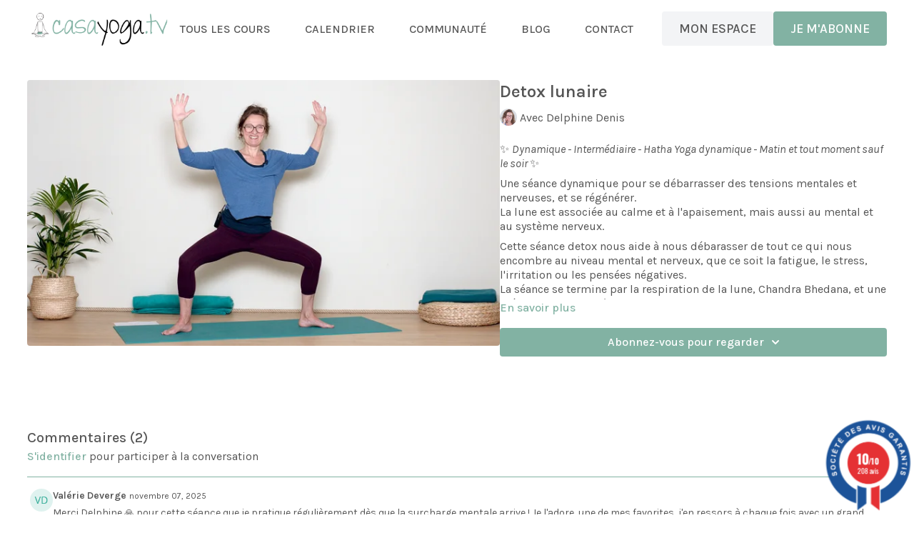

--- FILE ---
content_type: text/vnd.turbo-stream.html; charset=utf-8
request_url: https://studio.casayoga.tv/programs/hatha-yoga-dynamique-detox-lunaire-delphine-denis.turbo_stream?playlist_position=sidebar&preview=false
body_size: -257
content:
<turbo-stream action="update" target="program_show"><template>
  <turbo-frame id="program_player">
      <turbo-frame id="program_content" src="/programs/hatha-yoga-dynamique-detox-lunaire-delphine-denis/program_content?playlist_position=sidebar&amp;preview=false">
</turbo-frame></turbo-frame></template></turbo-stream>

--- FILE ---
content_type: text/vnd.turbo-stream.html; charset=utf-8
request_url: https://studio.casayoga.tv/programs/hatha-yoga-dynamique-detox-lunaire-delphine-denis/program_content?playlist_position=sidebar&preview=false
body_size: 8749
content:
<turbo-stream action="update" target="program_content"><template><div class="hidden"
     data-controller="integrations"
     data-integrations-facebook-pixel-enabled-value="true"
     data-integrations-google-tag-manager-enabled-value="true"
     data-integrations-google-analytics-enabled-value="false"
>
  <span class="hidden"
        data-integrations-target="gTag"
        data-event="ViewContent"
        data-payload-attributes='["content_name"]'
        data-payload-values='[&quot;Detox lunaire&quot;]'
  ></span>
  <span class="hidden"
        data-integrations-target="fbPx"
        data-event="ViewContent"
        data-payload-attributes='["content_name"]'
        data-payload-values='[&quot;Detox lunaire&quot;]'
  ></span>
</div>

<div
  id="program-controller"
  class='container hotwired'
  data-controller="program program-details-modal"
  data-program-id="3050623"
>
    
<ds-modal no-background="" size="small" with-close-icon id="more-details-modal" data-action="close->program-details-modal#closeDetailModal">
  <div class="bg-ds-default">
    <div class="p-6 pb-0 max-h-[calc(100vh-190px)] overflow-y-auto">
      <p class="text-ds-default text-ds-large-bold mb-4">Detox lunaire</p>
      <p class="text-ds-small-semi-bold-uppercase text-ds-muted mb-4">À propos</p>
      <div class="content-description text-ds-base-regular text-ds-default mb-6" data-program-details-modal-target="modalContent"></div>
      <div class="p-4 bg-ds-overlay flex flex-col gap-2 rounded overflow-x-auto">
          <div class="flex w-full gap-2">
            <div class="text-ds-small-medium text-ds-default w-[100px]">Durée</div>
            <div class="text-ds-micro-semi-bold text-ds-subtle bg-ds-inverted rounded px-1 pt-[0.15rem]">01:29:42</div>
          </div>
        <div class="flex w-full gap-2">
          <div class="text-ds-small-medium text-ds-default w-[100px]">Publié</div>
          <div class="text-ds-small-regular text-ds-default">juin 2024</div>
        </div>
      </div>
    </div>
    <div class="text-right p-6 pt-2">
      <ds-button variant="primary" onclick="document.getElementById('more-details-modal').close()">Fermer</ds-button>
    </div>
  </div>
</ds-modal>

<div class="flex flex-col lg:flex-row gap-x-12 mb-6 lg:mb-0">
    <div class="h-full w-full lg:w-[55%] relative">
        <img
          src="https://alpha.uscreencdn.com/images/programs/3050623/horizontal/8f17abc4-ea0b-4547-88f9-f2bab1a65497.jpg?auto=webp&width=700"
          srcset="https://alpha.uscreencdn.com/images/programs/3050623/horizontal/8f17abc4-ea0b-4547-88f9-f2bab1a65497.jpg?auto=webp&width=700,
                  https://alpha.uscreencdn.com/images/programs/3050623/horizontal/8f17abc4-ea0b-4547-88f9-f2bab1a65497.jpg?auto=webp&width=1050 2x"
          alt="Detox lunaire"
          class="aspect-video rounded h-auto w-full"
        >
    </div>
  <div id="program_about" class="w-full lg:w-[45%] lg:mb-5">
      <h1 class="text-ds-title-2-semi-bold mt-2 lg:mt-0">
        Detox lunaire
      </h1>
      <div class="mt-2">
        <span class="inline-block">
            <ds-avatar
              style="--ds-avatar-size: 1.5rem;"
              class="inline-block "
              size="xxxs"
              url="https://alpha.uscreencdn.com/images/author/110134/small_small_small_small_small_small_small_small_small_delphine-denis.1718886412.jpg"
              text="Avec Delphine Denis">
            </ds-avatar>
        </span>
        <span class="inline-block align-super text-ds-default text-ds-small-regular">
          Avec Delphine Denis
        </span>
      </div>
    <div class="mt-4 text-ds-small-regular">
      <div aria-expanded=true class="content-description line-clamp-3 max-h-[60px] xl:line-clamp-[7] xl:max-h-[140px] xl:aria-expanded:line-clamp-[11] xl:aria-expanded:max-h-[220px]" data-program-details-modal-target="description">
        <p>✨ <em>Dynamique - Intermédiaire - Hatha Yoga dynamique - Matin et tout moment sauf le soir </em>✨</p><p>Une séance dynamique pour se débarrasser des tensions mentales et nerveuses, et se régénérer. <br />La lune est associée au calme et à l'apaisement, mais aussi au mental et au système nerveux.</p><p>Cette séance detox nous aide à nous débarasser de tout ce qui nous encombre au niveau mental et nerveux, que ce soit la fatigue, le stress, l'irritation ou les pensées négatives.<br />La séance se termine par la respiration de la lune, Chandra Bhedana, et une méditation pour relâcher vers la terre tout ce qui ne nous sert plus.</p>
      </div>
      <ds-button variant="text" data-action="click->program-details-modal#openDetailModal" class="cursor-pointer">En savoir plus</ds-button>
    </div>
    <div class="mt-4 flex flex-col sm:flex-row gap-2 ">
            <ds-dropdown data-test="subscriptions-list" float="center" sm="float:left" class="w-full">
              <ds-button class="w-full" slot="control" variant="primary">
                  Abonnez-vous pour regarder
                <ds-icon slot="after" name="chevron-down"></ds-icon>
              </ds-button>
              <div
                slot="content"
                class="p-6 pt-4 w-screen max-w-screen-md sm:max-w-lg box-border sm:w-auto"
              >
                <p class="text-ds-small-regular mb-4">Choisissez un abonnement</p>
                  <a
                    href="/checkout/new?o=172521"
                    data-turbo-frame="_top"
                    class="mb-4 last:mb-0 rounded w-full border border-solid border-ds-default flex hover:opacity-70 transition-opacity"
                  >
                      <div class="h-[4rem] sm:h-[7rem] max-w-[112px] w-full sm:max-w-[192px] flex shrink-0">
                        <img class="h-full max-w-full max-h-full rounded-l mr-auto" src="https://alpha.uscreencdn.com/images/offer/172521/2.1758036715.jpg">
                      </div>
                    <div class="py-1 px-2 sm:px-3 sm:py-3 flex flex-col items-start justify-center w-full">
                      <p class="text-ds-tiny-bold-uppercase text-primary">
                        Chaque mois
                      </p>
                      <p class="!hidden sm:!block text-ds-tiny-regular mb-1 max-x-[2rem] overflow-hidden">
                        Abonnement mensuel
                      </p>
                        <div class="flex flex-col items-start">
                          <span class="text-ds-base-semi-bold">
                            14 jours d&#39;essai gratuit
                          </span>
                          <span class="text-ds-tiny-regular text-ds-muted sm:whitespace-nowrap">
                            €24,00/mois après la période d’essai
                          </span>
                        </div>
                    </div>
                  </a>
                  <a
                    href="/checkout/new?o=172520"
                    data-turbo-frame="_top"
                    class="mb-4 last:mb-0 rounded w-full border border-solid border-ds-default flex hover:opacity-70 transition-opacity"
                  >
                      <div class="h-[4rem] sm:h-[7rem] max-w-[112px] w-full sm:max-w-[192px] flex shrink-0">
                        <img class="h-full max-w-full max-h-full rounded-l mr-auto" src="https://alpha.uscreencdn.com/images/offer/172520/4.1758036780.jpg">
                      </div>
                    <div class="py-1 px-2 sm:px-3 sm:py-3 flex flex-col items-start justify-center w-full">
                      <p class="text-ds-tiny-bold-uppercase text-primary">
                        Chaque année
                      </p>
                      <p class="!hidden sm:!block text-ds-tiny-regular mb-1 max-x-[2rem] overflow-hidden">
                        Abonnement annuel
                      </p>
                        <div class="flex flex-col items-start">
                          <span class="text-ds-base-semi-bold">
                            14 jours d&#39;essai gratuit
                          </span>
                          <span class="text-ds-tiny-regular text-ds-muted sm:whitespace-nowrap">
                            €240,00/an après la période d’essai
                          </span>
                        </div>
                    </div>
                  </a>
              </div>
            </ds-dropdown>
    </div>
  </div>
</div>

    <div class="flex flex-wrap mt-20 w-full">
      <div class="w-full">
        <turbo-frame data-program-tabs-target="commentsContainer" class="community-page" id="program_comments" target="_top">
  <h3 class="comments-title font-medium text-xl">
    Commentaires
    (<turbo-frame id="video_3050623_comments_count">2</turbo-frame>)
  </h3>
        <p class="pb-4">
            <a class="text-primary capitalize font-medium" href="/sign_in">s&#39;identifier</a> pour participer à la conversation
        </p>

    <div class="border-b border-ds-default"></div>

      <turbo-frame lazy="true" id="video_3050623_comments_section" src="/contents/3050623/comments">

        <ds-icon name="placeholders/comment"></ds-icon>
</turbo-frame></turbo-frame>
      </div>
    </div>
</div>


  <turbo-frame loading="lazy" id="program_related" src="/programs/hatha-yoga-dynamique-detox-lunaire-delphine-denis/related" target="_top"></turbo-frame>

</template></turbo-stream>

--- FILE ---
content_type: text/html; charset=utf-8
request_url: https://studio.casayoga.tv/contents/3050623/comments
body_size: 4110
content:
<turbo-frame id="video_3050623_comments_section" target="_top">
  <turbo-frame data-controller="anchor" data-anchor="comments" id="video_3050623_comments">
    <div id="comment_5423953_wrapper">
  <div id="comment_5423953" class="comment" data-comment-id="5423953" data-controller="user-mentions">
    <div class="flex flex-row py-4 px-1">
      <div class="w-8 h-8 ltr:mr-2 rtl:ml-2 flex-shrink-0 z-[1]">
          <a href="/community/profiles/21673065">
            <ds-avatar
              url="https://www.gravatar.com/avatar/d30832c648f2df5fa068a08339823f72?d=https%3A%2F%2Fui-avatars.com%2Fapi%2FVD%2F200%2FDFF2EF%2F2aa994%2F2%2F0.44"
              text="Valérie Deverge"
              size="xs"
              class="w-8 h-8 absolute"
            ></ds-avatar>
</a>      </div>

      <div class="flex flex-col w-full" style="max-width: calc(100% - 2.5rem);">
        <div class="comment-internals relative">

          <div id="comment_5423953_header">
  <div id="comment-header-5423953">
    <div class="flex justify-between relative">
      <div class="flex items-center">
        <div class="font-semibold text-sm">
            <a data-turbo-frame="_top" class="profile-url text-ds-default" href="/community/profiles/21673065">Valérie Deverge</a>
        </div>


        <div class="flex">
          <div class="text-xs text-ds-muted ml-1 mr-1">novembre 07, 2025</div>

        </div>
      </div>

      
    </div>
  </div>
</div>


          <div id="comment_5423953_body">
  <div id="comment-body-5423953" class="relative">
    <div
      data-controller="timestamp"
      class="text-sm mt-1 flex-grow-0 break-words comment-body !max-w-full"
      data-user-mentions-target="body"
      data-highlited-id="">
      <p>Merci Delphine 🙏 pour cette séance que je pratique régulièrement dès que la surcharge mentale arrive ! Je l'adore, une de mes favorites, j'en ressors à chaque fois avec un grand calme du mental, le système nerveux apaisé, bien ancrée et dynamisée.</p>
    </div>


    
  </div>

</div>


          <div class="flex mt-2 items-center relative" data-block="post-controls" data-controller="turbo" style="min-height: 20px;">
              <div class="bg-black dark:bg-gray-100 h-px w-12 mr-2"></div>

            <turbo-frame id="comment_5423953_likes">
              <div class="flex items-center text-sm likes-bar" style="line-height: 14px;"
  data-controller="users-liked"
  data-action="mouseenter->users-liked#loadUsersPreview mouseleave->users-liked#onMouseLeave"
  data-users-liked-load-users-url-value="/contents/3050623/comments/5423953/like"
  data-users-liked-likes-count-value="2"
  >

    <form class="b-form text-ds-muted" data-turbo-frame="comment_5423953_likes" action="/contents/3050623/comments/5423953/like" accept-charset="UTF-8" method="post"><input type="hidden" name="authenticity_token" value="a4Kt3ShZle3W7fUEBF8RDhgOeTrCvF3105XGBhFUJl86a1und0kzHJya8cpLeNlNzq3bwfekF8xhiRwbaA0emA" autocomplete="off" />

      <button name="like" type="submit" class="w-full mr-2" disabled="disabled">
        <div class="flex items-center text-xs">
          <div class="mr-1 dark:text-gray-400 likes-counter">2</div>

          <ds-icon name='heart-outlined' size="18"></ds-icon>

        </div>
</button></form>
    <div class="flex items-center text-sm admin-likes-wrapper z-0 h-5 rounded-full">
    <ds-icon class='admin-liked-heart' name="heart-solid" style="color: #82B2A3;" size="18px"></ds-icon>
      <img title="Delphine Denis"
        class="admin-likes-avatar"
        style="z-index: 0;"
        src="https://alpha.uscreencdn.com/images/user/19964597/small_img_3929.1715239940.JPG">
  </div>

  
</div>

</turbo-frame>
              <turbo-frame id="replies_link_5423953">
                <ds-button
                  variant="text"
                  size="small"
                  class="block ml-2"
                  style="
                    --ds-button-font-size: .75rem;
                    --ds-button-font-weight: normal;
                    --text-color: var(--ds-fg-default);
                  "
                  href="/contents/3050623/replies?thread_id=5423953"
                  data-action="click->turbo#getTurboStream"
                  onclick="this.loading = true"
                >
                  Afficher les réponses (1)
                </ds-button>
</turbo-frame>
          </div>

        </div>

          <turbo-frame id="comment_5423953_replies"></turbo-frame>

        <turbo-frame data-controller="turbo" id="more_replies_link_5423953"></turbo-frame>
      </div>
    </div>
  </div>
</div>


    <p class="hidden only:!block pt-4 text-ds-muted">Aucun commentaire pour l&#39;instant</p>
</turbo-frame>
</turbo-frame>

--- FILE ---
content_type: application/javascript
request_url: https://prism.app-us1.com/?a=91204834&u=https%3A%2F%2Fstudio.casayoga.tv%2Fprograms%2Fhatha-yoga-dynamique-detox-lunaire-delphine-denis
body_size: 122
content:
window.visitorGlobalObject=window.visitorGlobalObject||window.prismGlobalObject;window.visitorGlobalObject.setVisitorId('385404e1-6927-4e1f-87d3-7d7c3b602ed3', '91204834');window.visitorGlobalObject.setWhitelistedServices('tracking', '91204834');

--- FILE ---
content_type: application/x-javascript
request_url: https://consentcdn.cookiebot.com/consentconfig/68313a7c-d374-44ea-8c76-fd9157eb1e2c/studio.casayoga.tv/configuration.js
body_size: 287
content:
CookieConsent.configuration.tags.push({id:191280941,type:"script",tagID:"",innerHash:"",outerHash:"",tagHash:"6961071653784",url:"https://cdn.jsdelivr.net/npm/@uscreentv/video-player@1.4.0/+esm",resolvedUrl:"https://cdn.jsdelivr.net/npm/@uscreentv/video-player@1.4.0/+esm",cat:[5]});CookieConsent.configuration.tags.push({id:191280942,type:"script",tagID:"",innerHash:"",outerHash:"",tagHash:"638569046251",url:"https://consent.cookiebot.com/uc.js",resolvedUrl:"https://consent.cookiebot.com/uc.js",cat:[1]});CookieConsent.configuration.tags.push({id:191280944,type:"script",tagID:"",innerHash:"",outerHash:"",tagHash:"5729459165257",url:"https://js.stripe.com/v3/",resolvedUrl:"https://js.stripe.com/v3/",cat:[1]});CookieConsent.configuration.tags.push({id:191280946,type:"script",tagID:"",innerHash:"",outerHash:"",tagHash:"13634465235563",url:"https://www.googletagmanager.com/gtag/js?id=AW-16700086860",resolvedUrl:"https://www.googletagmanager.com/gtag/js?id=AW-16700086860",cat:[1,4]});CookieConsent.configuration.tags.push({id:191280947,type:"script",tagID:"",innerHash:"",outerHash:"",tagHash:"16674691749953",url:"",resolvedUrl:"",cat:[1,3]});CookieConsent.configuration.tags.push({id:191280948,type:"script",tagID:"",innerHash:"",outerHash:"",tagHash:"115694162443",url:"",resolvedUrl:"",cat:[4]});CookieConsent.configuration.tags.push({id:191280949,type:"script",tagID:"",innerHash:"",outerHash:"",tagHash:"13359990704186",url:"",resolvedUrl:"",cat:[4]});CookieConsent.configuration.tags.push({id:191280950,type:"script",tagID:"",innerHash:"",outerHash:"",tagHash:"7888604242032",url:"",resolvedUrl:"",cat:[4]});CookieConsent.configuration.tags.push({id:191280951,type:"script",tagID:"",innerHash:"",outerHash:"",tagHash:"10953353976619",url:"https://www.recaptcha.net/recaptcha/api.js?render=6LenX-EZAAAAAAITxgGIXKB3S2OVKsM5r5tg0wKL",resolvedUrl:"https://www.recaptcha.net/recaptcha/api.js?render=6LenX-EZAAAAAAITxgGIXKB3S2OVKsM5r5tg0wKL",cat:[1]});